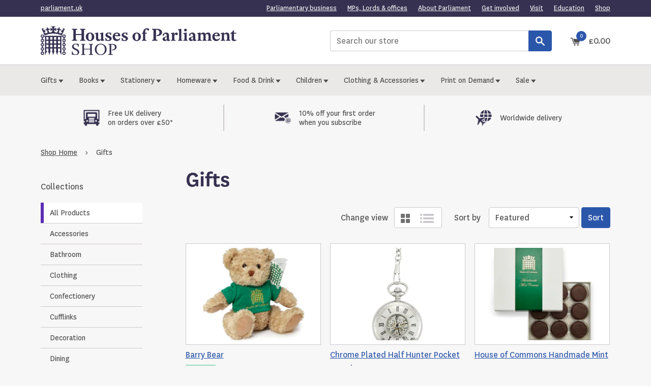

--- FILE ---
content_type: text/css
request_url: https://www.shop.parliament.uk/cdn/shop/t/15/assets/theme.scss.css?v=42620836902245403751769185087
body_size: 9685
content:
/*! normalize.css v8.0.1 | MIT License | github.com/necolas/normalize.css */html{line-height:1.15;-webkit-text-size-adjust:100%}body{margin:0}main{display:block}h1{font-size:2em;margin:.67em 0;font-family:National Semibold;font-weight:500}hr{box-sizing:content-box;height:0;overflow:visible}pre{font-family:monospace,monospace;font-size:1em}a{background-color:transparent}abbr[title]{border-bottom:none;text-decoration:underline;text-decoration:underline dotted}b,strong{font-weight:bolder}code,kbd,samp{font-family:monospace,monospace;font-size:1em}small{font-size:80%}sub,sup{font-size:75%;line-height:0;position:relative;vertical-align:baseline}sub{bottom:-.25em}sup{top:-.5em}img{border-style:none}button,input,optgroup,select,textarea{font-family:inherit;font-size:100%;line-height:1.15;margin:0}button,input{overflow:visible}button,select{text-transform:none}button,[type=button],[type=reset],[type=submit]{-webkit-appearance:button}button::-moz-focus-inner,[type=button]::-moz-focus-inner,[type=reset]::-moz-focus-inner,[type=submit]::-moz-focus-inner{border-style:none;padding:0}button:-moz-focusring,[type=button]:-moz-focusring,[type=reset]:-moz-focusring,[type=submit]:-moz-focusring{outline:1px dotted ButtonText}fieldset{padding:.35em .75em .625em}legend{box-sizing:border-box;color:inherit;display:table;max-width:100%;padding:0;white-space:normal}progress{vertical-align:baseline}textarea{overflow:auto}[type=checkbox],[type=radio]{box-sizing:border-box;padding:0}[type=number]::-webkit-inner-spin-button,[type=number]::-webkit-outer-spin-button{height:auto}[type=search]{-webkit-appearance:textfield;outline-offset:-2px}[type=search]::-webkit-search-decoration{-webkit-appearance:none}::-webkit-file-upload-button{-webkit-appearance:button;font:inherit}details{display:block}summary{display:list-item}template{display:none}[hidden]{display:none}html.magnifying>body{overflow-x:hidden!important}.magnify,.magnify>.magnify-lens,.magnify-mobile,.lens-mobile{min-width:0;min-height:0;animation:none;border:none;float:none;margin:0;opacity:1;outline:none;overflow:visible;padding:0;text-indent:0;transform:none;transition:none}.magnify{position:relative;width:auto;height:auto;box-shadow:none;display:inline-block;z-index:inherit}.magnify>.magnify-lens{position:absolute;width:200px;height:200px;border-radius:100%;box-shadow:0 0 0 7px #ffffffd9,0 0 7px 7px #00000040,inset 0 0 40px 2px #00000040;cursor:none;display:none;z-index:99}.magnify>.magnify-lens.loading{background:#333!important;opacity:.8}.magnify>.magnify-lens.loading:after{position:absolute;top:50%;left:0;width:100%;color:#fff;content:"Loading...";font:italic 16px/1 Calibri,sans-serif;letter-spacing:1px;margin-top:-8px;text-align:center;text-shadow:0 0 2px rgba(51,51,51,.8);text-transform:none}@font-face{font-family:National;src:url(//www.shop.parliament.uk/cdn/shop/t/15/assets/national-regular.woff2?v=48989384992323782081762420497) format("woff2"),url(//www.shop.parliament.uk/cdn/shop/t/15/assets/national-regular.woff?v=44548043002748606321762420497) format("woff")}@font-face{font-family:National Semibold;src:url(//www.shop.parliament.uk/cdn/shop/t/15/assets/national-LFSN-Semibold.woff2?v=56159841900553345891762936893) format("woff2"),url(//www.shop.parliament.uk/cdn/shop/t/15/assets/national-LFSN-Semibold.woff?v=141658907873175415491762936893) format("woff")}@font-face{font-family:Parliament medium;src:url(//www.shop.parliament.uk/cdn/shop/t/15/assets/parliament-Medium.woff2?v=104618660919183673301762936893) format("woff2"),url(//www.shop.parliament.uk/cdn/shop/t/15/assets/parliament-Medium.woff?v=114837883218346924441762936893) format("woff")}@font-face{font-family:Parliament mediumItalic;src:url(//www.shop.parliament.uk/cdn/shop/t/15/assets/parliament-MediumItalic.woff2?v=28581203147851820601762936893) format("woff2"),url(//www.shop.parliament.uk/cdn/shop/t/15/assets/parliament-MediumItalic.woff?v=130216645957245859191762936893) format("woff")}@font-face{font-family:Parliament Semibold;src:url(//www.shop.parliament.uk/cdn/shop/t/15/assets/parliament-Semibold.woff2?v=157080124300584796281762936893) format("woff2"),url(//www.shop.parliament.uk/cdn/shop/t/15/assets/parliament-Semibold.woff?v=5533711824655815621762936893) format("woff")}@font-face{font-family:Parliament SemiboldItalic;src:url(//www.shop.parliament.uk/cdn/shop/t/15/assets/parliament-SemiboldItalic.woff2?v=127474708024420821341762936893) format("woff2"),url(//www.shop.parliament.uk/cdn/shop/t/15/assets/parliament-SemiboldItalic.woff?v=150462624951376893301762936893) format("woff")}html{font-size:16px}body{color:#4d4d4d;font-family:National,Arial,Helvetica Neue,Helvetica,sans-serif;line-height:1.5;-webkit-font-smoothing:antialiased;-moz-osx-font-smoothing:grayscale;font-feature-settings:"pnum";-webkit-text-decoration-skip:ink;text-decoration-skip:ink;font-size:1rem}@media (min-width: 990px){body{font-size:1.125rem}}button,input,optgroup,select,textarea{font:inherit;color:inherit}h1,h2,h3,h4,h5,h6{color:#373151;font-weight:500;margin:24px 0 6px;padding:0}@media (min-width: 990px){h1,h2,h3,h4,h5,h6{margin:30px 0 6px}}h1{font-size:2.125rem;line-height:1.059;margin:0 0 12px}@media (min-width: 990px){h1{font-size:2.75rem;line-height:1.091;margin:0 0 18px}}h2{font-size:1.6875rem;line-height:1.111;margin:36px 0 12px}@media (min-width: 990px){h2{font-size:2rem;line-height:1.125;margin:42px 0 18px}}h3{font-size:1.5rem;line-height:1.25}@media (min-width: 990px){h3{font-size:1.625rem;line-height:1.154}}h4{font-size:1.25rem;line-height:1.2}@media (min-width: 990px){h4{font-size:1.375rem;line-height:1.091}}h5{font-size:1rem;line-height:1.125}@media (min-width: 990px){h5{font-size:1.25rem;line-height:1.2}}h6{font-size:1rem;line-height:1.125}@media (min-width: 990px){h6{font-size:1.125rem;line-height:1.334}}dl dt{float:left;padding-right:12px}dl dt:after{content:":"}p a{color:#2b57ab}p a:hover,p a:focus{color:#7592c8}p a:focus{background:#96dcbe;outline:3px solid #96dcbe}b,strong{font-weight:600}.button:focus{background:#96dcbe;outline:3px solid #96dcbe}.page-heading{margin:30px 0 18px}@media (min-width: 990px){.page-heading{margin:42px 0 18px}}*,*:before,*:after{box-sizing:border-box}body,input,textarea,button,select{-webkit-font-smoothing:antialiased;-webkit-text-size-adjust:100%}a:focus{color:inherit}img{max-width:100%}form{margin:0}@media (max-width: 989px){input,textarea,select{font-size:16px}}button,input[type=submit],label[for]{cursor:pointer}optgroup{font-weight:500}option{color:#000;background-color:#fff}[tabindex="-1"]:focus{outline:none}a,button,[role=button],input,label,select,textarea{touch-action:manipulation}.visually-hidden{position:absolute!important;overflow:hidden;clip:rect(0 0 0 0);height:1px;width:1px;margin:-1px;padding:0;border:0}.js-focus-hidden:focus{outline:none}.label-hidden{position:absolute!important;overflow:hidden;clip:rect(0 0 0 0);height:1px;width:1px;margin:-1px;padding:0;border:0}.no-placeholder .label-hidden,.visually-shown{position:inherit!important;overflow:auto;clip:auto;width:auto;height:auto;margin:0}button:focus{outline:solid 1px black}.no-js:not(html){display:none}.no-js .no-js:not(html){display:block}.no-js .js{display:none}.supports-no-cookies:not(html){display:none}html.supports-no-cookies .supports-no-cookies:not(html){display:block}html.supports-no-cookies .supports-cookies{display:none}.skip-link:focus{position:absolute!important;overflow:auto;clip:auto;width:auto;height:auto;margin:0;color:#000;background-color:#fff;padding:15px;z-index:10000;transition:none}.container{max-width:1156px;padding:0 18px;margin:0 auto;width:100%}.grid{display:flex;flex-wrap:wrap;margin:-18px 0 18px -18px}.grid .grid-cell{padding:18px 0 0 18px;flex:1 1 auto;width:auto}.grid .grid-cell-1of1{flex:0 0 auto;width:100%}.grid .grid-cell-1of2{flex:0 0 auto;width:50%}.grid .grid-cell-1of3{flex:0 0 auto;width:33.3%}.grid .grid-cell-1of4{flex:0 0 auto;width:25%}.grid .grid-cell-1of5{flex:0 0 auto;width:20%}.grid .grid-cell-1of6{flex:0 0 auto;width:16.666%}.grid .grid-cell-1of7{flex:0 0 auto;width:14.285%}.grid .grid-cell-1of8{flex:0 0 auto;width:12.5%}.grid .grid-cell-1of4-1of2-1of1{flex:0 0 auto;width:100%}@media (min-width: 525px){.grid .grid-cell-1of4-1of2-1of1{width:50%}}@media (min-width: 768px){.grid .grid-cell-1of4-1of2-1of1{width:25%}}.grid .grid-cell-1of3-1of2-1of1{flex:0 0 auto;width:100%}@media (min-width: 525px){.grid .grid-cell-1of3-1of2-1of1{width:50%}}@media (min-width: 768px){.grid .grid-cell-1of3-1of2-1of1{width:33.3%}}.grid .grid-cell-3of4-1of1{flex:0 0 auto;width:100%}@media (min-width: 768px){.grid .grid-cell-3of4-1of1{width:75%}}.grid .grid-cell-1of4-1of1{flex:0 0 auto;width:100%}@media (min-width: 768px){.grid .grid-cell-1of4-1of1{width:25%}}.grid .grid-cell-1of3-1of1{flex:0 0 auto;width:100%}@media (min-width: 525px){.grid .grid-cell-1of3-1of1{width:33.3%}}.grid .grid-cell-1of2-1of1{flex:0 0 auto;width:100%}@media (min-width: 525px){.grid .grid-cell-1of2-1of1{width:50%}}.grid .grid-cell-hide-on-mobile{display:none}@media (min-width: 768px){.grid .grid-cell-hide-on-mobile{display:block}}.grid-reverse-on-mobile{flex-direction:column-reverse}@media (min-width: 768px){.grid-reverse-on-mobile{flex-direction:row}}body,html{background-color:#f8f7f7}.shopify-section{width:100%}.sticky-footer{display:flex;min-height:100vh;flex-direction:column}.sticky-footer-content{flex:1 1 auto;height:100%}@media (min-width: 990px){.page .rte{max-width:720px}}.icon{display:inline-block;width:20px;height:20px;vertical-align:middle;fill:currentColor}.no-svg .icon{display:none}.icon--wide{width:40px}svg.icon:not(.icon--full-color) circle,svg.icon:not(.icon--full-color) ellipse,svg.icon:not(.icon--full-color) g,svg.icon:not(.icon--full-color) line,svg.icon:not(.icon--full-color) path,svg.icon:not(.icon--full-color) polygon,svg.icon:not(.icon--full-color) polyline,svg.icon:not(.icon--full-color) rect,symbol.icon:not(.icon--full-color) circle,symbol.icon:not(.icon--full-color) ellipse,symbol.icon:not(.icon--full-color) g,symbol.icon:not(.icon--full-color) line,symbol.icon:not(.icon--full-color) path,symbol.icon:not(.icon--full-color) polygon,symbol.icon:not(.icon--full-color) polyline,symbol.icon:not(.icon--full-color) rect{fill:inherit;stroke:inherit}.icon-fallback-text{position:absolute!important;overflow:hidden;clip:rect(0 0 0 0);height:1px;width:1px;margin:-1px;padding:0;border:0}.no-svg .icon-fallback-text{position:static!important;overflow:auto;clip:auto;width:auto;height:auto;margin:0}.payment-icons{-moz-user-select:"none";-ms-user-select:"none";-webkit-user-select:"none";user-select:"none";cursor:default}.icon-shopify-logo{width:82.28571px;height:24px}.icon-menu{width:20px;height:14px;margin-right:6px}.rte img{height:auto}.rte table{table-layout:fixed}.rte ul,.rte ol{margin:0;padding:0 15px}.rte ul li,.rte ol li{margin-bottom:15px}.rte ul{list-style:disc outside}.rte ul ul{list-style:circle outside}.rte ul ul ul{list-style:square outside}.text-center.rte ul,.text-center.rte ol,.text-center .rte ul,.text-center .rte ol{margin-left:0;list-style-position:inside}.rte-table{max-width:100%;overflow:auto;-webkit-overflow-scrolling:touch}.rte__video-wrapper{position:relative;overflow:hidden;max-width:100%;padding-bottom:56.25%;height:0;height:auto}.rte__video-wrapper iframe{position:absolute;top:0;left:0;width:100%;height:100%}.rte__table-wrapper{max-width:100%;overflow:auto;-webkit-overflow-scrolling:touch}@media (max-width: 767px){.responsive-table{width:100%}.responsive-table thead{display:none}.responsive-table tr{display:block}.responsive-table tr,.responsive-table td{float:left;clear:both;width:100%}.responsive-table th,.responsive-table td{display:block;text-align:right;padding:15px;margin:0}.responsive-table td:before{content:attr(data-label);float:left;text-align:center;padding-right:10px}.responsive-table-row+.responsive-table-row,tfoot>.responsive-table-row:first-child{position:relative;margin-top:10px;padding-top:15px;border-top:1px solid #ddd}.responsive-table-row+.responsive-table-row:after,tfoot>.responsive-table-row:first-child:after{content:"";display:block;position:absolute;top:0;left:15px;right:15px;border-bottom:1px solid #f6f6f6}}.btn{-moz-user-select:"none";-ms-user-select:"none";-webkit-user-select:"none";user-select:"none";-webkit-appearance:none;-moz-appearance:none;appearance:none;display:inline-block;width:auto;text-decoration:none;text-align:center;vertical-align:middle;white-space:nowrap;border:0}input,textarea,select{border:1px solid #f6f6f6;border-radius:0;max-width:100%}input[disabled],textarea[disabled],select[disabled]{cursor:default;background-color:#000;border-color:#000}textarea{min-height:100px}select{-webkit-appearance:none;-moz-appearance:none;appearance:none;background-position:right center;background-image:url(//www.shop.parliament.uk/cdn/shop/t/15/assets/ico-select.svg?v=150155626384256549461762420497);background-repeat:no-repeat;background-position:right 10px center;background-color:transparent;padding-right:28px;text-indent:.01px;text-overflow:"";cursor:pointer}.ie9 select{padding-right:10px;background-image:none}select::-ms-expand{display:none}input.input-error,select.input-error,textarea.input-error{border-color:#000;background-color:#000;color:#000}.placeholder-svg{display:block;fill:#00000059;background-color:#0000001a;width:100%;height:100%;max-width:100%;max-height:100%;border:1px solid rgba(0,0,0,.2)}.placeholder-svg--small{width:480px}.placeholder-noblocks{padding:40px;text-align:center}.placeholder-background{position:absolute;top:0;right:0;bottom:0;left:0}.placeholder-background .icon{border:0}.rte__table-wrapper table{width:100%;margin-top:0;background:#ebe9e8;border-collapse:collapse;border-spacing:0;table-layout:fixed}@media (min-width: 768px){.rte__table-wrapper table{table-layout:initial}}.rte__table-wrapper table th,.rte__table-wrapper table td{padding:12px}.rte__table-wrapper table td{word-wrap:break-word}.rte__table-wrapper table thead th{background:#4d4d4d;color:#fff}.rte__table-wrapper table thead th:nth-child(2n){border-left:1px solid #f8f7f7;border-right:1px solid #f8f7f7}.rte__table-wrapper table thead th,.rte__table-wrapper table tfoot td{text-align:left}.rte__table-wrapper table tbody tr:nth-child(2n){background:#cbc9cd}.rte__table-wrapper table tbody tr td:nth-child(2n){border-left:1px solid #f8f7f7;border-right:1px solid #f8f7f7}.rte__table-wrapper table caption{margin-top:0;text-align:left}.badge{display:inline-block;margin:0 6px 0 0;background:#96dcbe;padding:0 3px;font-size:.8125rem}.badge.members_exclusive{color:#fff;background:#9e80d1}.badge.bis_soon{background:#fef3c7;color:#000}.badge--sale{background:#de2e32;color:#fff}.breadcrumbs{margin-top:12px;font-size:1rem}.breadcrumbs a{color:#4d4d4d}.breadcrumbs span[aria-hidden]{margin:0 12px}.breadcrumbs+.sticky-footer-content .page-heading{margin-top:12px}@media (min-width: 990px){.breadcrumbs+.sticky-footer-content .page-heading{margin-top:0}}.button{-moz-user-select:"none";-ms-user-select:"none";-webkit-user-select:"none";user-select:"none";-webkit-appearance:none;-moz-appearance:none;appearance:none;display:inline-block;width:auto;text-decoration:none;text-align:center;white-space:nowrap;border-radius:4px;padding:6px 12px;cursor:pointer;border:1px solid #2b57ab;background:#2b57ab;color:#fff}.button .icon~span{line-height:1;vertical-align:middle;display:inline-block;margin-left:6px}.button--small{padding:3px 12px;font-size:.875rem}.button:hover,.button:focus{background:#214282;border-color:#214282}.button--secondary{background:#bfcde6;border-color:#bfcde6;color:#373151}.button--secondary:hover,.button--secondary:focus{background:#9ab0d8;border-color:#9ab0d8}.button--inverse{background:#fff;border-color:#bfcde6;color:#2b57ab}.button--inverse:hover,.button--inverse:focus{background:#fff;border-color:#9ab0d8;color:#2b57ab}.button--grey{background:#cbc9cd;border-color:#cbc9cd;color:#4d4d4d}.button--grey:hover,.button--grey:focus{background:#cbc9cd;border-color:#cbc9cd;color:#4d4d4d;opacity:.8}.button--mint{background:#96dcbe;border-color:#96dcbe;color:#373151}.button--mint:hover,.button--mint:focus{background:#6ec29e;border-color:#6ec29e}.button[disabled]{background:#ebe9e8;border-color:#ebe9e8;color:#cbc9cd}.cart__table{border-bottom:1px solid #cbc9cd;border-collapse:collapse;border-spacing:0;width:100%;margin-bottom:24px}@media (min-width: 768px){.cart__table{border-top:1px solid #cbc9cd}}.cart__table thead{display:none;border-bottom:1px solid #cbc9cd}@media (min-width: 768px){.cart__table thead{display:table-header-group}}.cart__table th,.cart__table td{padding:12px 0;text-align:right;font-weight:400}@media (min-width: 768px){.cart__table th,.cart__table td{padding:24px;text-align:left}}.cart__table th:before,.cart__table td:before{content:attr(data-label);float:left}@media (min-width: 768px){.cart__table th:before,.cart__table td:before{display:none}}.cart__table tbody{display:flex;flex-direction:column}@media (min-width: 768px){.cart__table tbody{display:table-row-group}}.cart__table tbody tr{display:flex;flex-direction:column;border-bottom:1px solid #cbc9cd;margin-bottom:12px;padding-bottom:12px}@media (min-width: 768px){.cart__table tbody tr{display:table-row;margin-bottom:0;padding-bottom:0;border-bottom:0}}.cart__table tbody tr:last-child{border-bottom:0}.cart__table tr td:first-child{padding-left:0}.cart__table tr td:nth-child(2){text-align:left}.cart__table .product--name{margin-bottom:12px;color:#2b57ab;font-weight:700;display:block}.cart__table .product--name:hover{color:#7592c8}.cart__table input[type=number]{background:#fff;border:1px solid #cbc9cd;border-radius:4px;padding:6px 12px;width:60px;text-align:right}@media (min-width: 990px){.cart__table input[type=number]{text-align:left}}.cart--meta input[type=submit]:first-of-type{margin-bottom:12px}.cart--meta .cart--notes .cart--notes--form{padding:12px;background:#ebe9e8}@media (min-width: 768px){.cart--meta .cart--notes .cart--notes--form{padding:18px}}.cart--meta .cart--notes .cart--notes--form label{display:block;margin-bottom:6px}.cart--meta .cart--notes .cart--notes--form textarea{display:block;width:100%;border:1px solid #cbc9cd;border-radius:4px;padding:6px}@media (min-width: 768px){.cart--meta .cart--total{text-align:right}}.cart--meta .cart--total p:first-child{margin-top:0}.cart--meta .cart--total .cart--total__shipping{margin-bottom:24px;font-size:1rem;color:#717171;line-height:1}.cart--meta .cart--total .cart--total--back{margin-top:24px;display:block;color:#4d4d4d}.cart--meta .cart--total .cart--total--back:hover,.cart--meta .cart--total .cart--total--back:focus{color:#7592c8}.collection__banner--image{background-repeat:no-repeat;background-position:center center;position:relative;margin:36px -18px;height:200px}@media (min-width: 990px){.collection__banner--image{height:300px}}.collection__banner--image h1{position:absolute;left:0;top:18px;background-color:#ffffffe6;padding:12px 18px;box-sizing:border-box;max-width:85%}@media (min-width: 990px){.collection__banner--image h1{max-width:50%}}.collection__filters--heading{display:block;margin:36px 0 0;font-weight:500}.collection__filters{list-style:none;padding:0}.collection__filters li{border-bottom:1px solid #cbc9cd}@media (min-width: 768px){.collection__filters li{max-width:75%}}.collection__filters li a{display:block;padding:12px;border-left:6px solid transparent;font-size:1rem;text-decoration:none;color:#4d4d4d;line-height:1}.collection__filters li a:hover,.collection__filters li a:focus{background:#fff;text-decoration:underline}.collection__filters .collection__filters--active a{border-left-color:#5c2db4;background:#fff;font-weight:500}.collection__filters--heading:first-of-type{margin-top:24px}.collection__view-sort{margin:30px 0;display:none}@media (min-width: 768px){.collection__view-sort{display:flex;justify-content:flex-end}}.collection__view-sort .collection__view-sort__options{display:flex;align-items:center;margin:0 0 0 24px}.collection__view-sort .collection__view-sort__options a:first-child{margin-right:18px;width:20px}.collection__view-sort .collection__view-sort__options a:last-child{width:30px}.collection__view-sort .collection__view-sort__options svg{height:18px;width:auto;fill:#cbc9cd}.collection__view-sort .collection__view-sort__options .active svg,.collection__view-sort .collection__view-sort__options a:hover svg,.collection__view-sort .collection__view-sort__options a:focus svg{fill:#717171}.collection__view-sort .collection__view-sort__options select{background-color:#fff;border-radius:4px;border:1px solid #cbc9cd;padding:6px 24px 6px 12px;margin-left:12px}.collection__view-sort .collection__view-sort__options--group{display:flex;background:#fff;margin-left:12px;padding:6px 12px;border:1px solid #cbc9cd;border-radius:4px}.status--banner{font-size:1rem;border-bottom-width:2px;border-bottom-style:solid;padding:2px 0}.status--banner{color:#4d4d4d;border-color:#fbcf20;background-color:#fef3c7;line-height:1}.block.theme--caution a:link,.hero.theme--caution a:link,.hint.theme--caution a:link,.status--banner.theme--caution a:link,.status--highlight.theme--caution a:link{color:#373151;text-decoration:underline}.js #cookie{display:none}.email-form{display:flex;margin-bottom:18px;color:#4d4d4d}.email-form input[type=email]{-webkit-appearance:none;border-radius:4px 0 0 4px;border:1px solid #cbc9cd;border-right:0;padding:6px 12px;width:100%}.email-form .button{border-top-left-radius:0;border-bottom-left-radius:0}.giftcard-qr img,.apple-wallet-image{display:block;margin:0 auto}@media print{@page{margin:.5cm}p{orphans:3;widows:3}html,body{background-color:#fff;color:#000}.print-giftcard,.apple-wallet{display:none}}.list-collections .list-collections__collection .grid-cell-borders{border-bottom:1px solid #cbc9cd;padding-bottom:24px}.list-collections .list-collections__collection .list-collections__collection__header{width:100%;display:flex;align-items:center;flex-flow:row nowrap;justify-content:space-between}.list-collections .list-collections__collection .list-collections__collection__header h2{margin:24px 0}.list-collections .list-collections__collection .list-collections__collection__header h2 a{color:#2b57ab}@media (min-width: 768px){.list-collections .list-collections__collection .list-collections__collection__header h2 a{color:#373151;text-decoration:none}}@media (min-width: 768px){.list-collections .list-collections__collection .list-collections__collection__header h2 a:hover,.list-collections .list-collections__collection .list-collections__collection__header h2 a:focus{color:#373151}}.list-collections .list-collections__collection .list-collections__collection__header a{color:#4d4d4d;text-decoration:underline}.list-collections .list-collections__collection .list-collections__collection__header a:hover,.list-collections .list-collections__collection .list-collections__collection__header a:focus{color:#7592c8}.list-collections .list-collections__collection:last-of-type .grid-cell-borders{border:0;padding-bottom:0}.list-collections .list-collections__collection__header__more{display:none}@media (min-width: 768px){.list-collections .list-collections__collection__header__more{display:block}}.microsite-masthead{background:#373151;padding:6px 0;font-size:.875rem}.microsite-masthead a{color:#f8f7f7;text-decoration:underline}.microsite-masthead a:hover,.microsite-masthead a:focus{color:#cbc9cd}.microsite-masthead .container{display:flex;justify-content:space-between}.microsite-masthead .microsite-masthead__back{font-weight:500;text-decoration:none}.microsite-masthead .microsite-masthead__back .icon{height:10px;width:7.5px;margin-right:6px}.microsite-masthead .microsite-masthead__back span{text-decoration:underline}.microsite-masthead .microsite-masthead__links{display:none;padding:0;margin:0;list-style:none}@media (min-width: 768px){.microsite-masthead .microsite-masthead__links{display:block}}.microsite-masthead .microsite-masthead__links li{display:inline-block;margin-left:18px}.offers-bar{display:none}@media (min-width: 990px){.offers-bar{display:block}}.offers-bar .grid{margin-top:30px}.offers-bar .grid-cell{display:flex;align-items:center;justify-content:center;padding:6px 0;border-right:2px solid #cbc9cd;line-height:1.125;font-size:1rem}.offers-bar .grid-cell a{color:#4d4d4d}.offers-bar .grid-cell a:hover{color:#717171}.offers-bar .grid-cell p{margin:0}.offers-bar .grid-cell:last-of-type{border-right:0}.offers-bar .offers-bar__icon{margin-right:12px}.offers-bar .offers-bar__icon img{display:block}.pagination{text-align:center;margin:36px 0 0;display:flex;flex-wrap:nowrap;justify-content:center}.pagination .prev,.pagination .next{flex:1 1 auto}.pagination .prev{text-align:left}.pagination .next{text-align:right}.pagination .deco{padding:6px 0}.pagination .current{padding:6px;font-weight:500}.pagination span,.pagination a{display:inline-block}.pagination a{min-width:24px;padding:6px 12px;color:#2b57ab}.pagination a:hover,.pagination a:focus{color:#7592c8}@media screen and (max-width: 800px){.pagination .page:not(.current){display:none}}.product-grid .product-grid__title{color:#2b57ab;text-decoration:underline;font-weight:500}.product-grid .product-grid__title:hover,.product-grid .product-grid__title:focus{color:#7592c8}.product-grid .product-grid__header{width:100%;display:flex;align-items:center;flex-flow:row nowrap;justify-content:space-between}.product-grid .product-grid__header a{color:#4d4d4d;text-decoration:underline}.product-grid .product-grid__header a:hover,.product-grid .product-grid__header a:focus{color:#7592c8}.product-grid .product-grid__header h3{margin:24px 0}.product-grid .product-grid__header h3 a{color:#2b57ab}@media (min-width: 768px){.product-grid .product-grid__header h3 a{color:#373151;text-decoration:none}}@media (min-width: 768px){.product-grid .product-grid__header h3 a:hover,.product-grid .product-grid__header h3 a:focus{color:#373151}}.product-grid .product-grid__header__more{display:none}@media (min-width: 768px){.product-grid .product-grid__header__more{display:block}}.product-grid .product-grid__heading{margin-bottom:18px}@media (min-width: 990px){.product-grid .product-grid__heading{margin-bottom:24px}}.product-grid .product-grid__single.grid-cell-1of1{display:block;width:100%}@media (min-width: 768px){.product-grid .product-grid__single.grid-cell-1of1{display:flex;align-items:center}}@media (min-width: 768px){.product-grid .product-grid__single.grid-cell-1of1 .product-grid__description{margin:0 0 0 24px;width:50%}.product-grid .product-grid__single.grid-cell-1of1 .product-grid__description a{margin-top:0}}.product-grid .product-grid__single .product-grid__price{display:block;margin:0;padding:0}.product-grid .product-grid__single .product-grid__price~p{margin-top:6px}.product-grid .product-grid__single .product-grid__title{display:block;margin-top:6px}.product-grid .product-grid__single .product-grid__image{text-align:center}.product label{display:block}.product input[type=number]{background:#fff;border:1px solid #cbc9cd;border-radius:4px;padding:6px 12px;margin-top:6px;width:60px;line-height:1.5}.product button[type=submit]{margin-top:18px}.product__price{border-bottom:1px solid #cbc9cd;margin:0 0 12px;padding:0 0 12px}.product__price .badge{font-size:1rem;padding:0 6px}.product__price--current{font-size:2rem;color:#373151;font-weight:500}.product__price--old{display:inline-block;margin-right:6px;font-size:1.375rem;text-decoration:line-through;font-weight:500;color:#373151}.product__description{padding-bottom:18px;margin-top:18px;border-bottom:1px solid #cbc9cd}.product__description p{margin-top:0}.product__description ul,.product__description ol{margin-left:0;padding-left:18px;margin-bottom:15px}.product__description :last-child{margin-bottom:0;border-bottom:0}.product__description dl{margin-top:0}.product__description .product__description--heading{margin:0 0 6px;font-size:1rem}@media (min-width: 990px){.product__description .product__description--heading{font-size:1.125rem}}.product__add-to-cart{display:inline-block;margin-left:6px}.product__add-to-cart button[type=submit]{margin-top:0}.product-image-frame-container{display:flex;align-items:flex-start;flex-wrap:wrap;max-width:100%;padding-right:36px}.product-image-frame{align-items:center;background:#fff;border:1px solid #cbc9cd;display:flex;height:200px;justify-content:center;padding:8px;width:100%}@media (min-width: 768px){.product-image-frame{max-width:100%}}.product-image-frame img{max-height:100%;max-width:100%}.product .product-image-frame img{height:auto}.product-image-frame img{display:block;object-fit:cover;width:100%!important}@media only screen and (min-width: 525px) and (max-width: 768px){.product-image-frame img{width:auto!important}}.template-collection .product-image-frame{padding:8px}.grid-cell-1of1 .product-image-frame{max-width:300px}.product-image-frame__featured{height:auto}.product-image-frame__featured img{flex-shrink:0}.product-image-frame__list{list-style:none;padding:0;margin:10px 0 0;width:100%;max-width:100%;display:grid;grid-template-columns:1fr 1fr 1fr 1fr 1fr;grid-gap:10px}.product-image-frame__list li{width:100%}.product-image-frame__list li a{width:auto;height:auto;padding:6px}@media (min-width: 990px){.product-image-frame__list li a{padding:12px}}@media screen and (min-width: 750px) and (max-width: 999px){.product-image-frame__list{grid-template-columns:1fr 1fr 1fr 1fr}}@media screen and (min-width: 600px) and (max-width: 749px){.product-image-frame__list{grid-template-columns:1fr 1fr 1fr}}@media screen and (min-width: 525px) and (max-width: 599px){.product-image-frame__list{grid-template-columns:1fr 1fr}}@media screen and (min-width: 320px) and (max-width: 524px){.product-image-frame-container{padding-right:0}}@media screen and (min-width: 400px) and (max-width: 524px){.product-image-frame__list{grid-template-columns:1fr 1fr 1fr 1fr}}@media screen and (min-width: 320px) and (max-width: 399px){.product-image-frame__list{grid-template-columns:1fr 1fr 1fr}}.search-bar{display:flex;justify-content:flex-end}.search-bar input[type=search]{-webkit-appearance:none;border-radius:4px 0 0 4px;border:1px solid #cbc9cd;border-right:0;padding:6px 12px;width:100%}.search-bar .button{border-radius:0 4px 4px 0}.search-bar .button svg{margin-top:-2px;fill:#fff}.search-bar__large{margin-bottom:36px}@media (min-width: 990px){.search-bar__large{margin-bottom:48px}}.search-bar__large input[type=search]{padding:12px}@media (min-width: 990px){.search-bar__large input[type=search]{font-size:1.375rem;padding:18px 24px}}.search-bar__large .button{padding:0 12px}@media (min-width: 990px){.search-bar__large .button{padding:18px 24px}}.search-bar__large .button svg{width:30px;height:30px}.site-footer{background:#373151;margin:42px 0 0;padding:18px 0;color:#f8f7f7}@media (min-width: 768px){.site-footer{padding:48px 30px}}.site-footer a{color:#f8f7f7}.site-footer a:hover,.site-footer a:focus{color:#cbc9cd}.site-footer .site-footer__linklist{list-style:none;margin:0 0 18px;padding:0}.site-footer .site-footer__linklist+.site-footer__linklist:last-of-type{margin-bottom:0}.site-footer .grid-cell-1of3{flex:0 0 auto;width:100%}@media (min-width: 768px){.site-footer .grid-cell-1of3{width:33.3%}}.site-footer .footer--bordered{padding:18px 0;border-top:1px solid rgba(248,247,247,.13);border-bottom:1px solid rgba(248,247,247,.13)}@media (min-width: 768px){.site-footer .footer--bordered{padding:0 24px;border:0;border-left:1px solid rgba(248,247,247,.13);border-right:1px solid rgba(248,247,247,.13)}}.site-footer .site-footer__address{font-style:normal}.site-footer .site-footer__telephone{text-decoration:none}.site-footer h2{font-size:1rem;color:#fff;margin-top:0}@media (min-width: 768px){.site-footer h2{font-size:1.125rem}}.site-header{background:#fff;border-bottom:1px solid #cbc9cd;padding:18px 0 0}.site-header .site-header__logo img{display:block;max-width:385px;max-height:61px;margin:0}.site-header .site-header__cart{display:flex;flex:0 0 auto;align-items:center}@media (min-width: 990px){.site-header .site-header__cart{flex:0 0 50%;justify-content:flex-end}}.site-header .site-header__cart a{color:#4d4d4d;margin:0 0 0 36px;position:relative;text-decoration:none}.site-header .site-header__cart a .cart__count{font-size:.75rem;position:absolute;background:#2b57ab;top:-6px;left:12px;width:20px;height:20px;line-height:20px;border-radius:100%;color:#fff;text-align:center}.site-header .site-header__cart a .cart__pricing{display:none;margin-left:12px}@media (min-width: 990px){.site-header .site-header__cart a .cart__pricing{display:inline-block}}.site-header .search-bar{display:none}@media (min-width: 990px){.site-header .search-bar{display:flex;flex:1 1 auto}}.search__global .search-bar,.search__global .icon-close{display:none}.search__global.open{display:flex;justify-content:space-between;width:100%}.search__global.open .search-bar{display:flex;padding:11px 0 11px 18px;flex:1 1 auto}.search__global.open .icon-search{display:none}.search__global.open .icon-close,.search__global.open button .icon-search{display:block}.search__global .search__global__toggle{display:block;text-decoration:none;color:#373151;padding:18px}.site-navigation{background:#ebe9e8;display:none}@media (min-width: 990px){.site-navigation{display:block}}.site-navigation .site-navigation__menu{display:flex;list-style:none;margin:0 auto;max-width:1156px;padding:0;position:relative;z-index:21}.site-navigation .site-navigation__menu .site-navigation__menu__item{list-style:none;display:inline-block;padding:0;margin:0}.site-navigation .site-navigation__menu .site-navigation__menu__item>a{position:relative;display:grid;grid-template-columns:1fr 10px;grid-gap:3px;text-align:center}.site-navigation .site-navigation__menu .site-navigation__menu__item>a:first-child{padding-left:18px}.site-navigation .site-navigation__menu .site-navigation__menu__item a{padding:18px 12px;color:#4d4d4d;font-size:16px;text-decoration:none}.site-navigation .site-navigation__menu .site-navigation__menu__item a:hover,.site-navigation .site-navigation__menu .site-navigation__menu__item a:focus,.site-navigation .site-navigation__menu .site-navigation__menu__item a.open{text-decoration:underline}.site-navigation .site-navigation__menu .site-navigation__menu__item .site-navigation--caret svg{width:10px;height:10px}.site-navigation .site-navigation__menu .site-navigation__menu__item--active>a{font-weight:500}.site-navigation .site-navigation__menu .site-navigation__menu__item>a:hover~.site-navigation__menu__submenu{display:block}.site-navigation .site-navigation__menu__submenu{background:#ebe9e8;display:none;min-width:250px;padding:2px 4px 4px;position:absolute;top:100%}.site-navigation .site-navigation__menu__submenu.open,.site-navigation .site-navigation__menu__submenu a{display:block}.site-navigation .site-navigation__menu__submenu a:hover,.site-navigation .site-navigation__menu__submenu a:focus{background:#fff}.site-navigation .site-navigation__menu__submenu ul{display:block;margin:0;padding:0;list-style:none}.site-navigation .site-navigation__menu__submenu li{display:block;list-style-type:none;margin:0;padding:0}.site-navigation--mobile{display:flex;justify-content:space-between;background:#ebe9e8}@media (min-width: 990px){.site-navigation--mobile{display:none}}.site-navigation--mobile .site-navigation--mobile__button{padding:12px 18px;color:#4d4d4d}.site-navigation--mobile .site-navigation--mobile__button.hide{display:none}.site-navigation--mobile>.site-navigation--mobile__button{padding:18px}.site-navigation--mobile input[type=checkbox]{display:none}.site-navigation--mobile .site-navigation__menu--toggle:checked~.site-navigation--mobile__nav{transform:translate(0)}.site-navigation--mobile .site-navigation--mobile__nav{background:#fff;height:100vh;border-right:1px solid #cbc9cd;padding:7em 18px 24px;width:100vw;overflow:auto;position:fixed;top:0;left:0;transition:transform .3s ease;transform:translate(-100%);z-index:2}.site-navigation--mobile .site-navigation--mobile__nav .site-navigation--mobile__nav--heading{display:flex;justify-content:space-between;align-items:center;border-bottom:1px solid #cbc9cd;padding-bottom:12px;font-weight:500;font-size:1.5rem;color:#373151}.site-navigation--mobile .site-navigation--mobile__nav .search-bar{border-bottom:1px solid #cbc9cd;padding-bottom:12px}.site-navigation--mobile .site-navigation--mobile__nav ul{list-style:none;padding:0;margin:0}.site-navigation--mobile .site-navigation--mobile__nav ul>li{display:flex;justify-content:space-between;flex-wrap:wrap}.site-navigation--mobile .site-navigation--mobile__nav ul li{border-bottom:1px solid #cbc9cd}.site-navigation--mobile .site-navigation--mobile__nav ul li a{position:relative;padding:12px 0;display:flex;flex:1 1 auto;color:#4d4d4d;text-decoration:none}.site-navigation--mobile .site-navigation--mobile__nav ul li a.site-navigation--mobile--active{font-weight:500}.site-navigation--mobile .site-navigation--mobile__nav ul li a.site-navigation--mobile--active:before{left:-18px;content:" ";width:6px;background:#5c2db4;bottom:0;top:0;display:block;position:absolute}.site-navigation--mobile .site-navigation--mobile__nav ul li .site-navigation--mobile__button{padding-right:0}.site-navigation--mobile .site-navigation--mobile__nav ul .site-navigation__menu__submenu{display:none}.site-navigation--mobile .site-navigation--mobile__nav ul .site-navigation__menu--toggle:checked~.site-navigation__menu__submenu{display:block;width:100%;margin-left:18px}.site-navigation--mobile .site-navigation--mobile__nav ul .site-navigation__menu__submenu li:last-child{border-bottom:0}.tiles{margin:18px 0 0}.tiles a{display:block;text-decoration:none;position:relative;overflow:hidden}@media (min-width: 600px){.tiles a:hover img,.tiles a:focus img{transform:scale(1.02)}}.tiles a:hover .tile--heading,.tiles a:focus .tile--heading{text-decoration:underline}.tiles img{display:block;width:100%;height:auto}@media (min-width: 600px){.tiles img{transition:transform .2s linear;will-change:transform}}.tiles .tile--heading{background:#373151;color:#fff;font-weight:500;padding:12px;margin:0;line-height:1;font-size:1rem}@media (min-width: 990px){.tiles .tile--heading{font-size:1.125rem}}@media (min-width: 600px){.tiles .tile--heading{bottom:24px;position:absolute;width:80%;padding:18px;line-height:1}.tiles .tile--heading:after{background:#e7dff4;content:" ";display:block;height:4px;margin-top:6px;width:42px}}.tiles .tile--heading.featured-collection-heading{background-color:#a89770;color:#fff}.tiles .tile--heading.featured-collection-heading:after{background-color:#fff}.tiles .grid-cell-1of1 .tile--heading{background:#96dcbee6;color:#373151}@media (min-width: 600px){.tiles .grid-cell-1of1 .tile--heading{font-size:1.625rem;line-height:1.154;width:50%}}@media (min-width: 768px){.tiles .grid-cell-1of1 .tile--heading{width:40%}}.tiles .grid-cell-1of1 .tile--heading:after{background:#dff4eb;height:6px;width:60px}@media (min-width: 768px){.tiles .grid-cell-1of1 .tile--heading:after{margin-top:12px}}.tiles .grid-cell-1of1 .tile--heading.featured-collection-heading{background-color:#a89770;color:#fff}.tiles .grid-cell-1of1 .tile--heading.featured-collection-heading:after{background-color:#fff}@media (min-width: 600px){.tiles .grid-cell-1of3-1of1 a:hover img,.tiles .grid-cell-1of3-1of1 a:focus img{transform:scale(1.04)}}@media (min-width: 600px){.tiles .grid-cell-1of3-1of1 .tile--heading{width:auto}}.tiles .grid-cell-1of3-1of1 .tile--heading:after{display:none}.tiles .grid-cell-1of3-1of1 .tile--heading.featured-collection-heading{background-color:#a89770;color:#fff}.magnify{width:100%}.magnify>.magnify-lens{border:3px solid #cbc9cd;box-shadow:none;cursor:crosshair;background-color:#fff!important}.slick-slider{position:relative;display:block;box-sizing:border-box;-webkit-touch-callout:none;-webkit-user-select:none;-moz-user-select:none;-ms-user-select:none;user-select:none;-ms-touch-action:pan-y;touch-action:pan-y;-webkit-tap-highlight-color:transparent}.slick-list{position:relative;overflow:hidden;display:block;margin:0;padding:0}.slick-list:focus{outline:none}.slick-list.dragging{cursor:pointer;cursor:hand}.slick-slider .slick-track,.slick-slider .slick-list{-webkit-transform:translate3d(0,0,0);transform:translateZ(0)}.slick-track{position:relative;left:0;top:0;display:block}.slick-track:before,.slick-track:after{content:"";display:table}.slick-track:after{clear:both}.slick-loading .slick-track{visibility:hidden}.slick-slide{float:left;height:100%;min-height:1px;display:none}[dir=rtl] .slick-slide{float:right}.slick-slide img{display:block}.slick-slide.slick-loading img{display:none}.slick-slide.dragging img{pointer-events:none}.slick-initialized .slick-slide{display:block}.slick-loading .slick-slide{visibility:hidden}.slick-vertical .slick-slide{display:block;height:auto}.slick-arrow.slick-hidden{display:none}.slick-prev,.slick-next{position:absolute;display:block;height:20px;width:20px;line-height:0px;font-size:0px;cursor:pointer;background:transparent;color:transparent;top:50%;-webkit-transform:translate(0,-50%);transform:translateY(-50%);padding:0;border:none}.slick-prev:hover,.slick-prev:focus,.slick-next:hover,.slick-next:focus{background:transparent;color:transparent}.slick-prev:hover:before,.slick-prev:focus:before,.slick-next:hover:before,.slick-next:focus:before{opacity:1}.slick-prev.slick-disabled:before,.slick-next.slick-disabled:before{opacity:.25}.slick-prev:before,.slick-next:before{font-family:"slick-icons, sans-serif";font-size:20px;line-height:1;color:#fff;opacity:.75;-webkit-font-smoothing:antialiased;-moz-osx-font-smoothing:grayscale}.slick-prev{left:-25px}[dir=rtl] .slick-prev{left:auto;right:-25px}.slick-prev:before{content:"\2039"}[dir=rtl] .slick-prev:before{content:"\203a"}.slick-next{right:-25px}[dir=rtl] .slick-next{left:-25px;right:auto}.slick-next:before{content:"\203a"}[dir=rtl] .slick-next:before{content:"\2039"}.slick-dotted.slick-slider{margin-bottom:30px}.slick-dots{position:absolute;bottom:-25px;list-style:none;display:block;text-align:center;padding:0;margin:0;width:100%}.slick-dots li{position:relative;display:inline-block;height:20px;width:20px;margin:0 5px;padding:0;cursor:pointer}.slick-dots li button{border:0;background:transparent;display:block;height:20px;width:20px;line-height:0px;font-size:0px;color:transparent;padding:5px;cursor:pointer}.slick-dots li button:hover:before,.slick-dots li button:focus:before{opacity:1}.slick-dots li button:before{position:absolute;top:0;left:0;content:"";width:20px;height:20px;font-family:"slick-icons, sans-serif";font-size:6px;line-height:20px;text-align:center;color:#fff;opacity:.25;-webkit-font-smoothing:antialiased;-moz-osx-font-smoothing:grayscale}.slick-dots li.slick-active button:before{color:#fff;opacity:.75}.slick-slider .slick-dots li,.slick-slider .slick-dots li button{width:10px;height:10px;outline:none}.slick-slider .slick-dots li button:before{width:10px;height:10px;border-radius:100%}.slick-slider .slick-dots li.slick-active,.slick-slider .slick-dots li.slick-active button,.slick-slider .slick-dots li.slick-active button:before{width:12px;height:12px}.hero .slick-dots{bottom:20px}.hero .slick-dots li button:before{background-color:#fff}.hero.slick-dotted{margin-bottom:0}.slick-track{cursor:pointer;cursor:-webkit-grab}[data-slide-count="1"] .slick-track,[data-slide-count="1"] .slick-track:active{cursor:default}.slick-track:active{cursor:-webkit-grabbing}.slick-prev,.slick-next{width:40px;height:40px;z-index:20;outline:none}.slick-prev:before,.slick-next:before{font-size:60px;line-height:40px;text-shadow:0 0 20px black}.slick-prev{left:25px}[dir=rtl] .slick-prev{right:25px}@media (min-width: 768px){.slick-prev{left:18px}[dir=rtl] .slick-prev{right:18px}}.slick-next{right:25px}[dir=rtl] .slick-next{left:25px}@media (min-width: 768px){.slick-next{right:18px}[dir=rtl] .slick-next{left:18px}}.hero{overflow:hidden}.hero .slideshow__slide,.hero .slick-list,.hero .slick-track{height:100%}.slideshow-wrapper{position:relative}.slideshow__pause:focus{clip:auto;width:auto;height:auto;margin:0;padding:10px;transition:none}.video-is-playing .slideshow__pause:focus{display:none}.slideshow__pause-stop{display:block}.is-paused .slideshow__pause-stop,.slideshow__pause-play{display:none}.is-paused .slideshow__pause-play{display:block}.slideshow__slide{display:none;position:relative;overflow:hidden}.slideshow__slide:first-child{display:block}.slideshow__slide:after{content:"";position:absolute;bottom:0;height:2px;width:0%;z-index:1;transition:width 0s linear 0s}.hero{position:relative;overflow:hidden}@-webkit-keyframes loading{0%{width:0px}60%{width:100px;margin-left:-50px}to{margin-left:50px;width:0px}}@keyframes loading{0%{width:0px}60%{width:100px;margin-left:-50px}to{margin-left:50px;width:0px}}.hero__media,.hero__image{position:absolute;top:0;left:0;height:100%;width:100%;background-repeat:no-repeat;background-size:cover;background-position:top center;z-index:1}.hero__media:before,.hero__image:before{content:"";position:absolute;top:0;right:0;bottom:0;left:0;z-index:3}.video-interactable .hero__media:before,.video-interactable .hero__image:before{pointer-events:none}.hero__image--no-overlay:before{content:none}.hero__media iframe,.hero__media video{position:absolute;top:0;left:0;height:100%;width:100%;pointer-events:none}.video-interactable .hero__media iframe,.video-interactable .hero__media video{pointer-events:auto}.vimeo-mobile-trigger{display:block;position:absolute;width:100%;z-index:2;margin-top:90px}.hero__text-content .vimeo-mobile-trigger{margin-top:-130px}.vimeo-mobile-trigger .icon{width:40px;height:40px;background-color:#fff;border-radius:50%;padding:10px}.hero__media iframe,.hero__media video{width:300%;left:-100%;max-width:none}@media screen and (min-width: 1140px){.hero__media iframe,.hero__media video{width:100%;height:300%;left:auto;top:-100%}}.hero__slide-link{display:block;position:relative;height:100%;z-index:2;text-decoration:none}.hero__text-wrap{position:relative;height:100%}.video-interactable .hero__text-wrap{pointer-events:none}.hero__text-wrap .page-width{display:table;width:100%;height:100%}.hero__text-wrap:not(.container) .page-width{padding:0 20px}@media (min-width: 768px){.hero__text-wrap:not(.container) .page-width{padding:0 40px}}.hero__text-content{position:relative;padding:15px 0;z-index:4;padding-bottom:50px!important}@media (min-width: 990px){.hero__text-content{padding:45px 0}}.hero__title{display:block;font-size:2.5em;margin:0}@media (min-width: 990px){.hero__title{font-size:5em}}.hero__subtext{margin-top:20px}.hero__subtitle{display:inline-block;vertical-align:middle;margin-right:20px;margin-top:5px}.hero__link{display:block;margin-top:10px}.video-interactable .hero__link{pointer-events:auto}@media (min-width: 990px){.hero__link{margin-top:20px}}.hero__link:focus{outline:solid 2px #96dcbe!important}.hero__text-content{display:table-cell;position:absolute}.hero__text-content.horizontal-left{text-align:left;left:0}.hero__text-content.horizontal-center{text-align:center;left:50%;transform:translate(-50%)}.hero__text-content.horizontal-right{text-align:right;right:0}.hero__text-content.vertical-center{top:50%;transform:translateY(-50%)}.hero__text-content.vertical-center.vertical-center.horizontal-center{transform:translate(-50%,-50%)}.hero__text-content.vertical-center .hero__subtitle{margin-right:0}.hero__text-content.vertical-center .hero__link{display:block;margin-top:7.5px}@media (min-width: 990px){.hero__text-content.vertical-center .hero__link{margin-top:15px}}.hero__text-content.vertical-center .hero__link .btn{margin-left:0}.hero__text-content.vertical-center .hero__link .button:focus{outline:solid 2px #96dcbe!important}.hero__text-content.vertical-bottom{bottom:0}.slideshow__slide--baab08d3-3eb2-4ac7-b665-d8708d464274 .hero__link .button:focus{outline:solid 2px #96dcbe!important}.hero--450px{height:292px}.hero--550px{height:357px}.hero--650px{height:422px}.hero--750px{height:487px}.hero--100vh{height:100vh}.hero--natural[data-natural]{position:absolute;top:0;left:0;right:0;bottom:0}@media (min-width: 990px){.hero--450px{height:450px}.hero--550px{height:550px}.hero--650px{height:650px}.hero--750px{height:750px}}@media (max-width: 767px){.hero--mobile--250px:not([data-natural]){height:250px}.hero--mobile--300px:not([data-natural]){height:300px}.hero--mobile--400px:not([data-natural]){height:400px}.hero--mobile--500px:not([data-natural]){height:500px}.hero--mobile--100vh:not([data-natural]){height:90vh}}.promo-bar{display:block}.promo-bar .grid{margin-top:0;margin-bottom:0}.promo-bar .grid .grid-cell{display:flex;position:relative;align-items:center;justify-content:center;padding:0;text-decoration:none;line-height:1.125;font-size:1rem}.promo-bar .grid .grid-cell.has_subscribe{cursor:pointer}.promo-bar .grid .grid-cell .promo-bar__content{border-right:2px solid #cbc9cd;padding:6px 0;display:flex;width:100%;position:relative;align-items:center;justify-content:center}.promo-bar .grid .grid-cell:last-child .promo-bar__content{border-right:0}.promo-bar .grid .grid-cell a{color:inherit;text-decoration:underline;cursor:pointer}.promo-bar .grid .grid-cell p{margin:0}.promo-bar .grid .grid-cell .promo-bar__icon{margin-right:12px;max-height:40px}.promo-bar .grid .grid-cell .promo-bar__icon img{display:block;height:40px;width:auto}.promo-bar .grid .grid-cell .promo-bar__description b{font-weight:600}.promo-bar .grid .grid-cell .mailchimp_popup{cursor:default;display:none;position:absolute;background-color:#fff;z-index:99;padding:20px;max-width:300px;top:100%}.promo-bar .grid .grid-cell .mailchimp_popup:before{content:"";position:absolute;top:-20px;left:135px;z-index:1;border:solid 10px transparent;border-bottom-color:#fff}.promo-bar .grid .grid-cell .mailchimp_popup h2{font-weight:600;font-size:inherit;line-height:inherit;margin-top:0;margin-bottom:15px}.promo-bar .grid .grid-cell .mailchimp_popup form{margin-bottom:15px}.promo-bar .grid .grid-cell .mailchimp_popup form:last-child{margin-bottom:0}.promo-bar .grid .grid-cell .mailchimp_popup p,.promo-bar .grid .grid-cell .mailchimp_popup input[type=email],.promo-bar .grid .grid-cell .mailchimp_popup button{font-size:.9rem;line-height:1.185}.promo-bar .grid .grid-cell .mailchimp_popup input[type=email],.promo-bar .grid .grid-cell .mailchimp_popup button{padding:8px 12px}.promo-bar .grid .grid-cell:hover .mailchimp_popup,.promo-bar .grid .grid-cell:focus-within .mailchimp_popup{display:block}@media (max-width: 989px){.promo-bar .grid .grid-cell{width:100%}.promo-bar .grid .grid-cell .promo-bar__content{border:none}.promo-bar .grid .grid-cell:not(:first-child){display:none}}.site-navigation .site-navigation__menu .site-navigation__menu__item .site-navigation__menu__submenu a{text-decoration:none!important;padding:8px 24px}.site-navigation .site-navigation__menu__submenu{padding:0 5px 5px}.site-navigation .site-navigation__menu__submenu h5,.site-navigation .site-navigation__menu__submenu h4,.site-navigation .site-navigation__menu__submenu h3,.site-navigation .site-navigation__menu__submenu h2{font-weight:600;font-size:inherit;margin:13px 0 8px 24px}.mega_menu{width:100%;padding:0!important;left:0}.mega_menu .links_container{padding:0 5px 5px!important;float:left;width:100%}.mega_menu .links_container ul{padding:0}.mega_menu .content_container{float:left;width:60%}.mega_menu .content_container .content_image{position:absolute;top:0;bottom:0;right:0;left:40%;background-size:cover;background-repeat:no-repeat;background-position:center}.mega_menu.has_image{min-height:400px}.mega_menu.has_image .links_container{width:40%}.collection_description_container{margin-bottom:36px}.selector-wrapper select,.product-form__variants,[data-product-select]{background-color:#fff;padding:10px;border:1px solid #cbc9cd;border-radius:4px;width:100%;margin-bottom:10px}[data-product-select].variants-loaded{display:none}.selector-wrapper:not(.variants-loaded){display:none}@media screen and (max-width: 800px){#cookies-on-shop-parliament-uk table{display:none}#cookies-on-shop-parliament-uk .responsive-table-card{display:grid!important;grid-template-columns:auto 1fr;margin:20px 0;padding:0;word-break:break-all}#cookies-on-shop-parliament-uk .responsive-table-card div:nth-child(odd){background:#4d4d4d;color:#fff;font-weight:600;border:solid 1px #4d4d4d}#cookies-on-shop-parliament-uk .responsive-table-card div:nth-child(2n){border-right:solid 1px #4d4d4d}#cookies-on-shop-parliament-uk .responsive-table-card div:nth-child(2){border-top:solid 1px #4d4d4d}#cookies-on-shop-parliament-uk .responsive-table-card div:last-of-type{border-bottom:solid 1px #4d4d4d}#cookies-on-shop-parliament-uk .responsive-table-card div{padding:10px;margin:0}}.menu-content-link:focus{outline:solid 1px black}.hide{display:none}#CustomerLoginForm input,#RecoverPasswordForm input,#RegisterForm input,#create_customer input,#address_form_new input,.edit-address input{display:block;width:400px;padding:5px;margin-bottom:20px}#CustomerLoginForm input[type=submit],#RecoverPasswordForm input[type=submit],#RegisterForm input[type=submit],#create_customer input[type=submit],#address_form_new input[type=submit],.edit-address input[type=submit]{border-radius:5px}#CustomerLoginForm a,#RecoverPasswordForm a,#RegisterForm a,#create_customer a,#address_form_new a,.edit-address a{display:block;margin-bottom:10px;width:fit-content;color:#403158}#CustomerLoginForm a.btn,#RecoverPasswordForm a.btn,#RegisterForm a.btn,#create_customer a.btn,#address_form_new a.btn,.edit-address a.btn{width:200px;text-align:center}#RecoverPasswordForm h2{margin-top:0}.address-new-toggle.button--mint,.btn.button--mint{padding:5px;border-radius:5px}#address_form_new select,.edit-address select{background-color:#fff;padding:5px;margin-left:10px}#address_form_new input,.edit-address input,#address_form_new .form-select,.edit-address .form-select{margin-bottom:10px}#address_form_new input[type=checkbox],.edit-address input[type=checkbox]{display:inline;margin-right:20px;width:fit-content;padding:0}#customer_logout_link{display:block;width:fit-content;margin-top:20px}.order-table{width:100%}.order-table thead{text-align:left}.product-image-frame__list li a.external-video-thumb-link{height:100%}.external-video-thumb-container{display:flex;place-content:center}.product-video-container video{display:block;max-width:100%}.iframe-video-container,.product-3d-model-container{position:relative;overflow:hidden;width:100%;height:0;padding-top:100%}.iframe-video-container iframe,.product-3d-model-container model-viewer{position:absolute;top:0;left:0;bottom:0;right:0;width:100%;height:100%}@media screen and (max-width: 524px){.product-grid .product-image-frame{height:unset;width:100%;max-width:400px;aspect-ratio:1/1;margin:0 auto}.product-grid .product-grid__title,.product-grid .product-grid__single .product-grid__price{text-align:center}}.index-product-grid .product-image-frame{height:unset;width:100%;max-width:400px;aspect-ratio:1/1;margin:0 auto}.index-product-grid .product-grid__title,.index-product-grid .product-grid__single .product-grid__price{text-align:center}.index-product-grid .product-slideshow:not(.slick-initialized){opacity:0;transition:opacity .3s ease}.index-product-grid .product-slideshow.slick-initialized{opacity:1}.index-product-grid .product-slideshow .product-grid__single{margin:0 20px}.index-product-grid .product-slideshow .slick-prev:before,.index-product-grid .product-slideshow .slick-next:before{color:#2b57ab}.index-product-grid .slick-prev{left:-50px}.index-product-grid .slick-next{right:-50px}@media screen and (max-width: 850px){.index-product-grid .slick-prev{left:-20px}.index-product-grid .slick-next{right:-20px}}[data-add-to-cart] [data-loader]{display:none}[data-add-to-cart].adding [data-loader]{display:block}[data-add-to-cart].adding [data-add-to-cart-text]{display:none}.icon-spinner{-moz-animation:spin .5s infinite linear;-o-animation:spin .5s infinite linear;-webkit-animation:spin .5s infinite linear;animation:spin .5s infinite linear}@-webkit-keyframes spin{0%{-ms-transform:rotate(0deg);-webkit-transform:rotate(0deg);transform:rotate(0)}to{-ms-transform:rotate(360deg);-webkit-transform:rotate(360deg);transform:rotate(360deg)}}@-moz-keyframes spin{0%{-ms-transform:rotate(0deg);-webkit-transform:rotate(0deg);transform:rotate(0)}to{-ms-transform:rotate(360deg);-webkit-transform:rotate(360deg);transform:rotate(360deg)}}@-ms-keyframes spin{0%{-ms-transform:rotate(0deg);-webkit-transform:rotate(0deg);transform:rotate(0)}to{-ms-transform:rotate(360deg);-webkit-transform:rotate(360deg);transform:rotate(360deg)}}@keyframes spin{0%{-ms-transform:rotate(0deg);-webkit-transform:rotate(0deg);transform:rotate(0)}to{-ms-transform:rotate(360deg);-webkit-transform:rotate(360deg);transform:rotate(360deg)}}mini-basket{position:relative}mini-basket .mini-basket-wrapper{position:relative}mini-basket .mini-basket-wrapper .mini-basket{display:block;visibility:hidden;position:absolute;right:0;width:350px;background:#fff;border-top:1px solid #cbc9cd;z-index:70;padding:0 15px 15px;transform:translateY(-25%);transition:transform .2s ease,visibility 0s}mini-basket .mini-basket-wrapper .mini-basket.active{box-shadow:0 6px 8px #00000085;visibility:visible;transform:translateY(0)}mini-basket .mini-basket-wrapper .mini-basket .mini-basket-header{margin:15px 0;display:grid;grid-template-columns:auto 1fr;align-items:center}mini-basket .mini-basket-wrapper .mini-basket .mini-basket-header p{margin:0;font-size:14px}mini-basket .mini-basket-wrapper .mini-basket .mini-basket-header button{display:block;margin-left:auto;border:none;background:none}mini-basket .mini-basket-wrapper .mini-basket .mini-basket-product{display:grid;grid-template-columns:1fr 1fr;gap:15px}mini-basket .mini-basket-wrapper .mini-basket .mini-basket-product .product-image-frame{height:unset;aspect-ratio:1/1}mini-basket .mini-basket-wrapper .mini-basket .mini-basket-product h4{margin-top:0}mini-basket .mini-basket-wrapper .mini-basket .mini-basket-product .product-options-container ul{list-style:none;padding:0}mini-basket .mini-basket-wrapper .mini-basket .mini-basket-links a:focus{color:#fff}@supports (aspect-ratio: 1/1){@media screen and (min-width: 768px){.template-collection .product-image-frame{aspect-ratio:1/1;height:unset;padding:8px}}}.template-collection .product-image-frame img,.template-search .product-image-frame img,.template-cart .product-image-frame img,.template-index .product-image-frame img{width:auto;height:auto}.product-image-frame__list li a{padding:8px}
/*# sourceMappingURL=/cdn/shop/t/15/assets/theme.scss.css.map?v=42620836902245403751769185087 */
